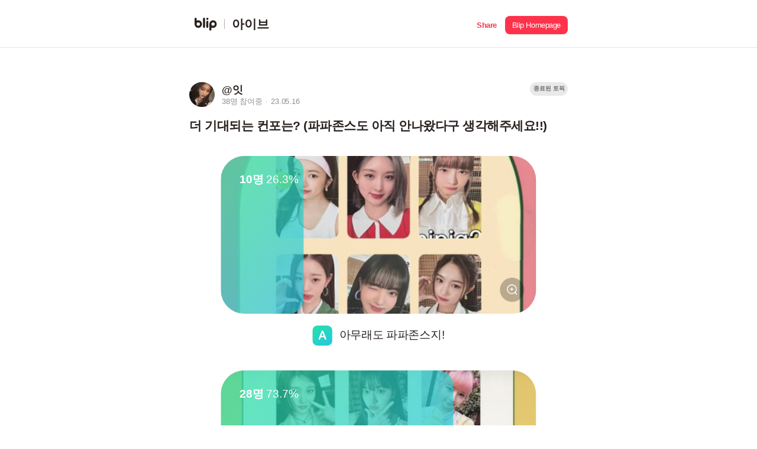

--- FILE ---
content_type: text/html; charset=utf-8
request_url: https://s.blip.kr/t/0aebcbc0
body_size: 23832
content:
<!DOCTYPE html>
<html lang="ko">

<head>
    <!-- Global site tag (gtag.js) - Google Analytics GA4-->
    <script async src="https://www.googletagmanager.com/gtag/js?id=UA-164683165-1"></script>
    <script async src="https://www.googletagmanager.com/gtag/js?id=G-74Z51LLSRQ"></script>
    <script>
        window.dataLayer = window.dataLayer || [];
        function gtag(){dataLayer.push(arguments);}
        gtag('js', new Date());
        gtag('config', 'UA-164683165-1');
        gtag('config', 'G-74Z51LLSRQ');
    </script>
    <meta http-equiv="X-UA-Compatible" content="IE=Edge">
    <meta charset="UTF-8">
    <meta name="viewport" content="width=device-width,initial-scale=1.0,minimum-scale=1.0,maximum-scale=1.0,user-scalable=yes">
    <title>blip | 더 기대되는 컨포는? (파파존스도 아직 안나왔다구 생각해주세요!!)</title>
    <link rel="shortcut icon" href="/images/favicon.png">
    <link rel="canonical" href="http://s.blip.kr/t/0aebcbc0" />
    <link rel="apple-touch-icon-precomposed" href="" sizes="" />
    <meta name="description" content="(투표마감) 지금 블립에서 투표 결과를 확인해보세요!">
    <meta name="author" content="@잇">
    <!--open graph-->
    <meta property="og:title" content="더 기대되는 컨포는? (파파존스도 아직 안나왔다구 생각해주세요!!)" />
    <meta property="og:description" content="(투표마감) 지금 블립에서 투표 결과를 확인해보세요!" />
    <meta property="og:url" content="https://s.blip.kr/t/0aebcbc0" />
    <meta property="og:type" content="website" />
    <meta property="og:image" content="https://s.blip.kr/resource/icon/ab_share.png" />
    <meta property="og:image:secure_url" content="https://s.blip.kr/resource/icon/ab_share.png" />
    <meta property="og:image:type" content="image/png" />
    <meta property="og:image:width" content="1200" />
    <meta property="og:image:height" content="630" />
    <meta property="og:image:alt" content="t" />
    <!-- Twitter Card data -->
    <meta name="twitter:card" content="summary">
    <meta name="twitter:title" content="더 기대되는 컨포는? (파파존스도 아직 안나왔다구 생각해주세요!!)">
    <meta name="twitter:description" content="(투표마감) 지금 블립에서 투표 결과를 확인해보세요!">
    <meta name="twitter:url" content="https://s.blip.kr/t/0aebcbc0">
    <meta name="twitter:image" content="https://s.blip.kr/resource/icon/ab_share.png">
    <meta property="twitter:image:width" content="820" />
    <meta property="twitter:image:height" content="418" />
    <meta name="naver-site-verification" content="13334e4e2fb42e9ea07c3dd8c3310e2cb0c3966c" />
    <script src="/lib/jquery.min.js"></script>
    <script type="text/javascript" src="/js/main.js"></script>
    <script src="//developers.kakao.com/sdk/js/kakao.min.js"></script>
    <script>
        $(document).ready(function(){
            Kakao.init("30785b8dfe42946f64597088c04eb325");

        });

        (function(a_,i_,r_,_b,_r,_i,_d,_g,_e){if(!a_[_b]){var d={queue:[]};_r.concat(_i).forEach(function(a){var i_=a.split("."),a_=i_.pop();i_.reduce(function(a,i_){return a[i_]=a[i_]||{}},d)[a_]=function(){d.queue.push([a,arguments])}});a_[_b]=d;a_=i_.getElementsByTagName(r_)[0];i_=i_.createElement(r_);i_.onerror=function(){d.queue.filter(function(a){return 0<=_i.indexOf(a[0])}).forEach(function(a){a=a[1];a=a[a.length-1];"function"===typeof a&&a("error occur when load airbridge")})};i_.async=1;i_.src="//static.airbridge.io/sdk/latest/airbridge.min.js";a_.parentNode.insertBefore(i_,a_)}})(window,document,"script","airbridge","init fetchResource setBanner setDownload setDownloads openDeeplink setDeeplinks sendWeb setUserAgent setUserAlias addUserAlias setMobileAppData setUserId setUserEmail setUserPhone setUserAttributes clearUser setDeviceIFV setDeviceIFA setDeviceGAID events.send events.signIn events.signUp events.signOut events.purchased events.addedToCart events.productDetailsViewEvent events.homeViewEvent events.productListViewEvent events.searchResultViewEvent".split(" "),["events.wait"]);

        airbridge.init({
            app: 'blip',
            webToken: '6c86416fb8df4b58b5db3d32af7e669e',
            useProtectedAttributionWindow: true
        });

    </script>
    <link rel="stylesheet" media="(max-width: 649px)" href="/css/mobile.css">
    <link rel="stylesheet" media="(min-width: 650px)" href="/css/desktop.css">
    <link rel="stylesheet" href="/css/common.css">
</head>

<body>
  <header id="header">
      <div class="header-content-wrapper">
            <a id="header-logo-area" href="/" class="logo-area">
                <img class="logo" src="/resource/icon/icon-logo.svg" alt="" />
                <div class="line"></div>
                <h1 class="group-name">아이브</h1>
            </a>
            <div id="header-share-area"  class="btn-share-area appSharePopup">
                <a role="button" class="btn-share"><span class="i18n-share-button">공유</span></a>
                <a role="button" class="btn-homepage btn-goToApp" data-applink="blip://home/topic?unitId&#x3D;85&amp;idHash&#x3D;0aebcbc0" data-airbridge-link="https://b.blip.kr/@blip/web_blip?ad_creative&#x3D;0aebcbc0&amp;ad_group&#x3D;t&amp;campaign&#x3D;share_page&amp;og_tag_id&#x3D;16024629&amp;routing_short_id&#x3D;qnh5e&amp;tracking_template_id&#x3D;3a0e549cc7c7b25f44a11fdfe092ef20&amp;ad_type&#x3D;click"><span class="i18n-blip-homepage">블립 홈페이지</span></a>
                <a role="button" class="btn-app btn-goToApp" data-applink="blip://home/topic?unitId&#x3D;85&amp;idHash&#x3D;0aebcbc0" data-airbridge-link="https://b.blip.kr/@blip/web_blip?ad_creative&#x3D;0aebcbc0&amp;ad_group&#x3D;t&amp;campaign&#x3D;share_page&amp;og_tag_id&#x3D;16024629&amp;routing_short_id&#x3D;qnh5e&amp;tracking_template_id&#x3D;3a0e549cc7c7b25f44a11fdfe092ef20&amp;ad_type&#x3D;click"><span class="i18n-open-app">앱에서 열기</span></a>
            </div>
      </div>
  </header>
    <div id="container">
        <section class="collection-image-section">
            <article>
                <div class="topic-explain-area">
                    <div class="topic-user-wrapper">
                            <img class="topic-userImage" src="https://image.blip.kr/v1/file/00f010d0c2ffa437f5ec98c6b2438320" alt="">
                        <div class="topic-explain-user">
                            <p class="topic-image-userID">@잇</p>
                            <p><span>38명 참여중</span><span>23.05.16</span></p>
                        </div>
                    </div>
                    <div>
                        <span class="listTag-End">종료된 토픽</span>
<!--                        <span class="popularCollection-categoryTag listTag-ab"></span>-->
                    </div>
                </div>
                <h2 class="topic-title">더 기대되는 컨포는? (파파존스도 아직 안나왔다구 생각해주세요!!)</h2>
            </article>
            <article>
                <div class="topic-ab-result-wrapper appInfoPopup">
                    <div class="topic-result-a">
                        <div class="topic-result-a-background">
                            <div class="topic-result-percentage-wrapper">
                               <img src="https://image.blip.kr/v1/file/03d54b7b12a5f7685766a0faffefcff7" style="transform:translate(-50%, -59.608406172099336%)" class="topic-ab-result-img">
                               <div class="topic-result-a-percentage" style="width:26.3%;"></div>
                               <div class="topic-result-caption-wrapper">
                                   <span class="topic-result-countNum">10명</span>
                                   <span class="topic-result-percentNum">26.3%</span>
                               </div>
                               <img src="/resource/icon/blip-common-btn-zoom@3x.png" class="topic-ab-zoom">
                            </div>
                        </div>
                        <h3 class="topic-select-result-a">아무래도 파파존스지!</h3>
                    </div>
                    <div class="topic-result-b">
                        <div class="topic-result-b-background">
                            <div class="topic-result-percentage-wrapper">
                               <img src="https://image.blip.kr/v1/file/3b7d347f08d330de428b8a4c73547762" style="transform:translate(-50%, -46.58250429587378%)"  class="topic-ab-result-img">
                               <div class="topic-result-a-percentage" style="width:73.7%;"></div>
                               <div class="topic-result-caption-wrapper">
                                   <span class="topic-result-countNum">28명</span>
                                   <span class="topic-result-percentNum">73.7%</span>
                               </div>
                               <img src="/resource/icon/blip-common-btn-zoom@3x.png" class="topic-ab-zoom">
                            </div>
                        </div>
                        <h3 class="topic-select-result-b">당근 옥수수 수염차!</h3>
                    </div>
                </div>
            </article>
        </section>
        <section class="banner-area btn-goToApp"  data-applink="blip://home/topic?unitId&#x3D;85&amp;idHash&#x3D;0aebcbc0" data-airbridge-link="https://b.blip.kr/@blip/web_blip?ad_creative&#x3D;0aebcbc0&amp;ad_group&#x3D;t&amp;campaign&#x3D;share_page&amp;og_tag_id&#x3D;16024629&amp;routing_short_id&#x3D;qnh5e&amp;tracking_template_id&#x3D;3a0e549cc7c7b25f44a11fdfe092ef20&amp;ad_type&#x3D;click">
            <a href="#">
                <div class="banner-content-wrapper">
                    <img class="banner-img fanlog" src="/resource/images/web-banner-fanlog.png">
                </div>
            </a>
        </section>
        <section class="comment-area">
                <div class="comment-wrapper appInfoPopup">
                    <h2>총 0개의 댓글</h2>

                    <a role="button" class="comment-noneBtn">
                        <div class="icon">
                            <img src="/resource/icon/blip_contents_ic_blip_nonedata.svg"/>
                        </div>
                        <div class="first">
                            아직 댓글이 없어요
                        </div>

                    </a>
                </div>
        </section>
            <section class="popularCollection-area">
                <div class="popularCollection-wrapper">
                    <h2>인기 토픽</h2>
                    <div>
                        <ul>

                                    <li>
                                        <a onclick="showContent(this)" data-url="/t/d8e7b829">
                                            <img src="/resource/icon/blip-topic-top-poll.svg" alt="" class="popularCollection-image">
                                            <div class="popularCollection-content-wrapper">
                                                <div>
                                                    <div class="topic-list-label topic-poll-list-label">POLL</div>
                                                    <h3 class="popularCollection-title">어떤 학교 갈래?</h3>
                                                    <p class="popularCollection-user-wrapper">
                                                        <button class="popularCollection-userID">Oㅖ린</button>
                                                        <button class="popularCollection-userParticipation">32명 참여중</button>
                                                    </p>
                                                </div>
                                            </div>
                                        </a>
                                    </li>

                                    <li>
                                        <a onclick="showContent(this)" data-url="/t/171e1662">
                                            <img src="https://image.blip.kr/v1/file/3ed29862aef901b5e00dbc5796ef342c" alt="" class="popularCollection-image">
                                            <div class="popularCollection-content-wrapper">
                                                <div>
                                                    <div class="topic-list-label topic-ab-list-label">A/B</div>
                                                    <h3 class="popularCollection-title">아이브 솔로곡 이번 컴백 앨범 수록곡에 넣어야 한다?</h3>
                                                    <p class="popularCollection-user-wrapper">
                                                        <button class="popularCollection-userID">냥이김리즈🐈</button>
                                                        <button class="popularCollection-userParticipation">31명 참여중</button>
                                                    </p>
                                                </div>
                                            </div>
                                        </a>
                                    </li>


                                    <li>
                                        <a onclick="showContent(this)" data-url="/t/ae2bfed0">
                                            <img src="https://image.blip.kr/v1/file/0ef02e007aedc53fae7e801873df0e06" alt="" class="popularCollection-image">
                                            <div class="popularCollection-content-wrapper">
                                                <div>
                                                    <div class="topic-list-label topic-ab-list-label">A/B</div>
                                                    <h3 class="popularCollection-title">갸루레이vs멍청한(?)리즈</h3>
                                                    <p class="popularCollection-user-wrapper">
                                                        <button class="popularCollection-userID">유설_ive</button>
                                                        <button class="popularCollection-userParticipation">7명 참여중</button>
                                                    </p>
                                                </div>
                                            </div>
                                        </a>
                                    </li>


                                    <li>
                                        <a onclick="showContent(this)" data-url="/t/22a3ccef">
                                            <img src="https://image.blip.kr/v1/file/30de8398b0fcceed153acce1df378138" alt="" class="popularCollection-image">
                                            <div class="popularCollection-content-wrapper">
                                                <div>
                                                    <div class="topic-list-label topic-ab-list-label">A/B</div>
                                                    <h3 class="popularCollection-title">다음 컴백때 라방에서 못참고 스포할것 같은 멤버는?</h3>
                                                    <p class="popularCollection-user-wrapper">
                                                        <button class="popularCollection-userID">포에버이브</button>
                                                        <button class="popularCollection-userParticipation">29명 참여중</button>
                                                    </p>
                                                </div>
                                            </div>
                                        </a>
                                    </li>


                                    <li>
                                        <a onclick="showContent(this)" data-url="/t/03d0e621">
                                            <img src="https://image.blip.kr/v1/file/f82cd037921d3aee1c89fe79a2dc1436" alt="" class="popularCollection-image">
                                            <div class="popularCollection-content-wrapper">
                                                <div>
                                                    <div class="topic-list-label topic-ab-list-label">A/B</div>
                                                    <h3 class="popularCollection-title">더 좋은 가을은??😖</h3>
                                                    <p class="popularCollection-user-wrapper">
                                                        <button class="popularCollection-userID">다이브_0221</button>
                                                        <button class="popularCollection-userParticipation">12명 참여중</button>
                                                    </p>
                                                </div>
                                            </div>
                                        </a>
                                    </li>


                                    <li>
                                        <a onclick="showContent(this)" data-url="/t/44d4e709">
                                            <img src="https://image.blip.kr/v1/file/3788f120935c20fe909a0a67cf9b409d" alt="" class="popularCollection-image">
                                            <div class="popularCollection-content-wrapper">
                                                <div>
                                                    <div class="topic-list-label topic-ab-list-label">A/B</div>
                                                    <h3 class="popularCollection-title">어느레이가 좋나여?</h3>
                                                    <p class="popularCollection-user-wrapper">
                                                        <button class="popularCollection-userID">해삐리아율</button>
                                                        <button class="popularCollection-userParticipation">19명 참여중</button>
                                                    </p>
                                                </div>
                                            </div>
                                        </a>
                                    </li>


                        </ul>
                    </div>
                </div>
            </section>
        <section class="banner-area btn-goToApp"  data-applink="blip://home/topic?unitId&#x3D;85&amp;idHash&#x3D;0aebcbc0" data-airbridge-link="https://b.blip.kr/@blip/web_blip?ad_creative&#x3D;0aebcbc0&amp;ad_group&#x3D;t&amp;campaign&#x3D;share_page&amp;og_tag_id&#x3D;16024629&amp;routing_short_id&#x3D;qnh5e&amp;tracking_template_id&#x3D;3a0e549cc7c7b25f44a11fdfe092ef20&amp;ad_type&#x3D;click">
            <a href="#">
                <div class="banner-content-wrapper">
                    <img class="banner-img fanlog" src="/resource/images/web-banner-fanlog.png">
                </div>
            </a>
        </section>
    </div>
     <div id="popup">
        <div class="appInfoPopup-wrapper">
            <div class="appInfoPopup-background"></div>
            <div class="appInfoPopsup-area">
                <button class="btn-popupClose"></button>
                <h2>
                    <span class="i18n-popup-title-1"></span>
                    <br />
                    <span class="i18n-popup-title-2"></span>
                </h2>
                <div class="popup-img"></div>
                <button class="btn-goToApp" data-applink="blip://home/topic?unitId&#x3D;85&amp;idHash&#x3D;0aebcbc0" data-airbridge-link="https://b.blip.kr/@blip/web_blip?ad_creative&#x3D;0aebcbc0&amp;ad_group&#x3D;t&amp;campaign&#x3D;share_page&amp;og_tag_id&#x3D;16024629&amp;routing_short_id&#x3D;qnh5e&amp;tracking_template_id&#x3D;3a0e549cc7c7b25f44a11fdfe092ef20&amp;ad_type&#x3D;click">
                    <span class="i18n-popup-button-1"></span>
                    <img class="blip-img" src="/resource/icon/icon-logo-w.svg">
                    <span class="i18n-popup-button-2"></span>
                </button>
            </div>
        </div>
    </div>
       <div id="sharePopup">
        <div class="appsharePopup-wrapper">
            <div class="appsharePopup-background"></div>
            <div class="appsharePopup-area">
                <button class="btn-sharePopupClose"></button>
                <h2>공유하기</h2>
                <ul class="appsharePopup-btnList">
                    <li>
                        <a onclick="share('copy','0aebcbc0','https://s.blip.kr/t/0aebcbc0',`더 기대되는 컨포는? (파파존스도 아직 안나왔다구 생각해주세요!!)`,`(투표마감) 지금 블립에서 투표 결과를 확인해보세요!`,`https://s.blip.kr/resource/icon/ab_share.png`)">
                            <img src="/resource/icon/blip-share-btn-link.svg">
                            <span class="appsharePopup-link">링크 복사</span>
                        </a>
                    </li>
                    <li>
                        <a onclick="share('twitter','0aebcbc0','https://s.blip.kr/t/0aebcbc0',`더 기대되는 컨포는? (파파존스도 아직 안나왔다구 생각해주세요!!)`,`(투표마감) 지금 블립에서 투표 결과를 확인해보세요!`,`https://s.blip.kr/resource/icon/ab_share.png`)">
                            <img src="/resource/icon/blip-share-btn-twitter.svg">
                            <span class="appsharePopup-link">트위터</span>
                        </a>
                    </li>
                    <li>
                        <a onclick="share('facebook','0aebcbc0','https://s.blip.kr/t/0aebcbc0',`더 기대되는 컨포는? (파파존스도 아직 안나왔다구 생각해주세요!!)`,`(투표마감) 지금 블립에서 투표 결과를 확인해보세요!`,`https://s.blip.kr/resource/icon/ab_share.png`)">
                            <img src="/resource/icon/blip-share-btn-facebook.svg">
                            <span class="appsharePopup-link">페이스북</span>
                        </a>
                    </li>
                    <li>
                        <a onclick="share('kakao','0aebcbc0','https://s.blip.kr/t/0aebcbc0',`더 기대되는 컨포는? (파파존스도 아직 안나왔다구 생각해주세요!!)`,`(투표마감) 지금 블립에서 투표 결과를 확인해보세요!`,`https://s.blip.kr/resource/icon/ab_share.png`)">
                            <img src="/resource/icon/blip-share-btn-kakao.svg">
                            <span class="appsharePopup-link">카카오톡</span>
                        </a>
                    </li>
<!--                    <li>-->
<!--                        <a onclick="share('text','0aebcbc0','https://s.blip.kr/t/0aebcbc0',`더 기대되는 컨포는? (파파존스도 아직 안나왔다구 생각해주세요!!)`,`(투표마감) 지금 블립에서 투표 결과를 확인해보세요!`,`https://s.blip.kr/resource/icon/blip-topic-top-qa@3x.png`)">-->
<!--                            <img src="/resource/icon/blip-share-btn-more.svg">-->
<!--                            <span class="appsharePopup-link">더보기</span>-->
<!--                        </a>-->
<!--                    </li>-->
                </ul>
            </div>
        
        </div>
    </div>
  <script src="https://cdnjs.cloudflare.com/ajax/libs/i18next/21.6.7/i18next.min.js" integrity="sha512-zMiJ3GwsyeVCwBEr8N4iBEkE7pA1djgp6tZfXnh0qZo6qtK6ZP7afL4Afkxrl1hWcjOGi5vijEitdeGNqO48Dw==" crossorigin="anonymous" referrerpolicy="no-referrer"></script>
  <script type="text/javascript" src="/js/i18n.js"></script>
  <script type="text/javascript" src="/js/i18nFanlogBanner.js"></script>
</body>

</html>

--- FILE ---
content_type: text/html; charset=utf-8
request_url: https://id.abr.ge/api/v2/third-party-cookie/identifier.html?requestID=696171403
body_size: 443
content:
<!DOCTYPE html>
<html>
<head><meta charset="utf-8"></head>
<body>

<pre>
    requestID: 696171403
    Reply: map[uuid:9a185508-3081-45a0-af78-4c7d075d3109]
</pre>
<script>
    var message = {
        requestID: '696171403',
        
        reply: (document.cookie.indexOf('ab180ClientId=') !== -1) ? {"uuid":"9a185508-3081-45a0-af78-4c7d075d3109"} : { error: 'Third party cookie is not supported' }
        
    }

    window.parent.postMessage(
        
        JSON.stringify(message)
        
    , '*');
</script>
</body>
</html>


--- FILE ---
content_type: image/svg+xml
request_url: https://s.blip.kr/resource/icon/blip-topic-b-pc.svg
body_size: 1158
content:
<svg xmlns="http://www.w3.org/2000/svg" width="32" height="32" viewBox="0 0 32 32">
    <defs>
        <linearGradient id="prefix__a" x1="18.497%" x2="82.25%" y1="0%" y2="100%">
            <stop offset="0%" stop-color="#26DFAB"/>
            <stop offset="100%" stop-color="#26C8DF"/>
        </linearGradient>
    </defs>
    <g fill="none" fill-rule="evenodd">
        <path fill="url(#prefix__a)" d="M10.256 0H21.3c3.566 0 4.86.371 6.163 1.069 1.304.697 2.327 1.72 3.024 3.024.697 1.303 1.069 2.596 1.069 6.163v11.488c0 3.567-.372 4.86-1.069 6.163-.697 1.304-1.72 2.327-3.024 3.024C26.159 31.63 24.866 32 21.3 32H10.256c-3.567 0-4.86-.371-6.163-1.069-1.304-.697-2.327-1.72-3.024-3.024C.37 26.604 0 25.311 0 21.744V10.256c0-3.567.371-4.86 1.069-6.163.697-1.304 1.72-2.327 3.024-3.024C5.396.37 6.689 0 10.256 0z"/>
        <path fill="#FFF" fill-rule="nonzero" d="M16.84 22.72c3.1 0 4.58-1.42 4.58-3.84v-.32c0-2.06-1.2-3.06-2.94-3.32 1.7-.42 2.28-1.62 2.28-2.94v-.24c0-2.42-1.5-3.56-4.54-3.56h-3.9c-1.28 0-1.7.4-1.7 1.66v10.9c0 1.26.42 1.66 1.7 1.66h4.52zm-1.6-8.44h-2.08v-3.66h1.96c2.16 0 3.04.3 3.04 1.58v.18c0 1.48-.56 1.9-2.92 1.9zm.462 6.32H13.16v-4.24h2.14c2.74 0 3.5.62 3.5 1.98v.26c0 1.701-.99 1.982-3.098 2z"/>
    </g>
</svg>


--- FILE ---
content_type: image/svg+xml
request_url: https://s.blip.kr/resource/icon/blip-topic-a-pc.svg
body_size: 1079
content:
<svg xmlns="http://www.w3.org/2000/svg" width="32" height="32" viewBox="0 0 32 32">
    <defs>
        <linearGradient id="prefix__a" x1="18.497%" x2="82.25%" y1="0%" y2="100%">
            <stop offset="0%" stop-color="#26DFAB"/>
            <stop offset="100%" stop-color="#26C8DF"/>
        </linearGradient>
    </defs>
    <g fill="none" fill-rule="evenodd">
        <path fill="url(#prefix__a)" d="M10.256 0H21.3c3.566 0 4.86.371 6.163 1.069 1.304.697 2.327 1.72 3.024 3.024.697 1.303 1.069 2.596 1.069 6.163v11.488c0 3.567-.372 4.86-1.069 6.163-.697 1.304-1.72 2.327-3.024 3.024C26.159 31.63 24.866 32 21.3 32H10.256c-3.567 0-4.86-.371-6.163-1.069-1.304-.697-2.327-1.72-3.024-3.024C.37 26.604 0 25.311 0 21.744V10.256c0-3.567.371-4.86 1.069-6.163.697-1.304 1.72-2.327 3.024-3.024C5.396.37 6.689 0 10.256 0z"/>
        <path fill="#FFF" fill-rule="nonzero" d="M12.14 21.8l1.18-3.28h5.04l1.16 3.2c.3.86 1.04.92 1.7.72.66-.2 1.02-.82.72-1.58l-4.5-11.6c-.36-.92-.88-1.18-1.56-1.18-.66 0-1.2.26-1.54 1.18l-4.5 11.7c-.28.74.06 1.26.7 1.48.64.22 1.32.14 1.6-.64zm5.46-5.4h-3.52l1.06-2.9c.32-.92.48-1.42.7-2.22.2.7.38 1.28.72 2.22l1.04 2.9z"/>
    </g>
</svg>


--- FILE ---
content_type: image/svg+xml
request_url: https://s.blip.kr/resource/icon/blip-topic-top-poll.svg
body_size: 3224
content:
<svg xmlns="http://www.w3.org/2000/svg" xmlns:xlink="http://www.w3.org/1999/xlink" width="84" height="84" viewBox="0 0 84 84">
    <defs>
        <rect id="a" width="84" height="84" rx="16"/>
        <path id="c" d="M4.693 2.3h.614c.687 0 1.044.093 1.37.267.326.174.582.43.756.756.174.326.267.683.267 1.37v.614c0 .687-.093 1.044-.267 1.37-.174.326-.43.582-.756.756-.326.174-.683.267-1.37.267h-.614c-.687 0-1.044-.093-1.37-.267a1.817 1.817 0 0 1-.756-.756c-.174-.326-.267-.683-.267-1.37v-.614c0-.687.093-1.044.267-1.37.174-.326.43-.582.756-.756.326-.174.683-.267 1.37-.267z"/>
        <path id="d" d="M4.693 2.3h.614c.687 0 1.044.093 1.37.267.326.174.582.43.756.756.174.326.267.683.267 1.37v.614c0 .687-.093 1.044-.267 1.37-.174.326-.43.582-.756.756-.326.174-.683.267-1.37.267h-.614c-.687 0-1.044-.093-1.37-.267a1.817 1.817 0 0 1-.756-.756c-.174-.326-.267-.683-.267-1.37v-.614c0-.687.093-1.044.267-1.37.174-.326.43-.582.756-.756.326-.174.683-.267 1.37-.267z"/>
        <path id="e" d="M4.693 2.3h.614c.687 0 1.044.093 1.37.267.326.174.582.43.756.756.174.326.267.683.267 1.37v.614c0 .687-.093 1.044-.267 1.37-.174.326-.43.582-.756.756-.326.174-.683.267-1.37.267h-.614c-.687 0-1.044-.093-1.37-.267a1.817 1.817 0 0 1-.756-.756c-.174-.326-.267-.683-.267-1.37v-.614c0-.687.093-1.044.267-1.37.174-.326.43-.582.756-.756.326-.174.683-.267 1.37-.267z"/>
    </defs>
    <g fill="none" fill-rule="evenodd">
        <mask id="b" fill="#fff">
            <use xlink:href="#a"/>
        </mask>
        <use fill="#9871FF" xlink:href="#a"/>
        <g mask="url(#b)">
            <g transform="translate(19 24)">
                <path fill="#FFF" d="M4.632 0h36.736c1.188 0 1.934.186 2.586.534.652.349 1.163.86 1.512 1.512.348.652.534 1.398.534 2.586v.736c0 1.188-.186 1.934-.534 2.586a3.635 3.635 0 0 1-1.512 1.512c-.652.348-1.398.534-2.586.534H4.632c-1.188 0-1.934-.186-2.586-.534A3.635 3.635 0 0 1 .534 7.954C.186 7.302 0 6.556 0 5.368v-.736c0-1.188.186-1.934.534-2.586A3.635 3.635 0 0 1 2.046.534C2.698.186 3.444 0 4.632 0z"/>
                <use fill="#8551EA" opacity=".5" xlink:href="#c"/>
            </g>
        </g>
        <g mask="url(#b)">
            <g transform="translate(19 37)">
                <path fill="#FFF" d="M4.632 0h36.736c1.188 0 1.934.186 2.586.534.652.349 1.163.86 1.512 1.512.348.652.534 1.398.534 2.586v.736c0 1.188-.186 1.934-.534 2.586a3.635 3.635 0 0 1-1.512 1.512c-.652.348-1.398.534-2.586.534H4.632c-1.188 0-1.934-.186-2.586-.534A3.635 3.635 0 0 1 .534 7.954C.186 7.302 0 6.556 0 5.368v-.736c0-1.188.186-1.934.534-2.586A3.635 3.635 0 0 1 2.046.534C2.698.186 3.444 0 4.632 0z"/>
                <use fill="#8551EA" opacity=".5" xlink:href="#d"/>
            </g>
        </g>
        <g mask="url(#b)">
            <g transform="translate(19 50)">
                <path fill="#FFF" d="M4.632 0h36.736c1.188 0 1.934.186 2.586.534.652.349 1.163.86 1.512 1.512.348.652.534 1.398.534 2.586v.736c0 1.188-.186 1.934-.534 2.586a3.635 3.635 0 0 1-1.512 1.512c-.652.348-1.398.534-2.586.534H4.632c-1.188 0-1.934-.186-2.586-.534A3.635 3.635 0 0 1 .534 7.954C.186 7.302 0 6.556 0 5.368v-.736c0-1.188.186-1.934.534-2.586A3.635 3.635 0 0 1 2.046.534C2.698.186 3.444 0 4.632 0z"/>
                <use fill="#8551EA" opacity=".5" xlink:href="#e"/>
            </g>
        </g>
    </g>
</svg>


--- FILE ---
content_type: image/svg+xml
request_url: https://s.blip.kr/resource/icon/blip_contents_ic_blip_nonedata.svg
body_size: 597
content:
<svg width="34" height="34" viewBox="0 0 34 34" fill="none" xmlns="http://www.w3.org/2000/svg">
    <path fill-rule="evenodd" clip-rule="evenodd" d="M8.856 0a7.548 7.548 0 0 0-7.548 7.548v7.946c0 .09.001.18.004.27-.003.11-.004.22-.004.33v1.714c0 8.016 2.307 12.539 11.72 14.141l.301.041c2.735.368 5.508.355 8.24-.04 6.277-1.026 11.123-5.337 11.123-12.366 0-6.274-4.37-12.234-13.11-12.83l-3.244-.207A7.55 7.55 0 0 0 8.856 0zm3.974 17.42a1.192 1.192 0 1 1-2.384 0 1.192 1.192 0 0 1 2.384 0zm.865 3.285c0-.288.234-.523.523-.523h5.561a.523.523 0 0 1 0 1.047h-5.561a.523.523 0 0 1-.523-.523zm8.668-2.093a1.192 1.192 0 1 0 0-2.383 1.192 1.192 0 0 0 0 2.383z" fill="#DAD7D6"/>
</svg>
